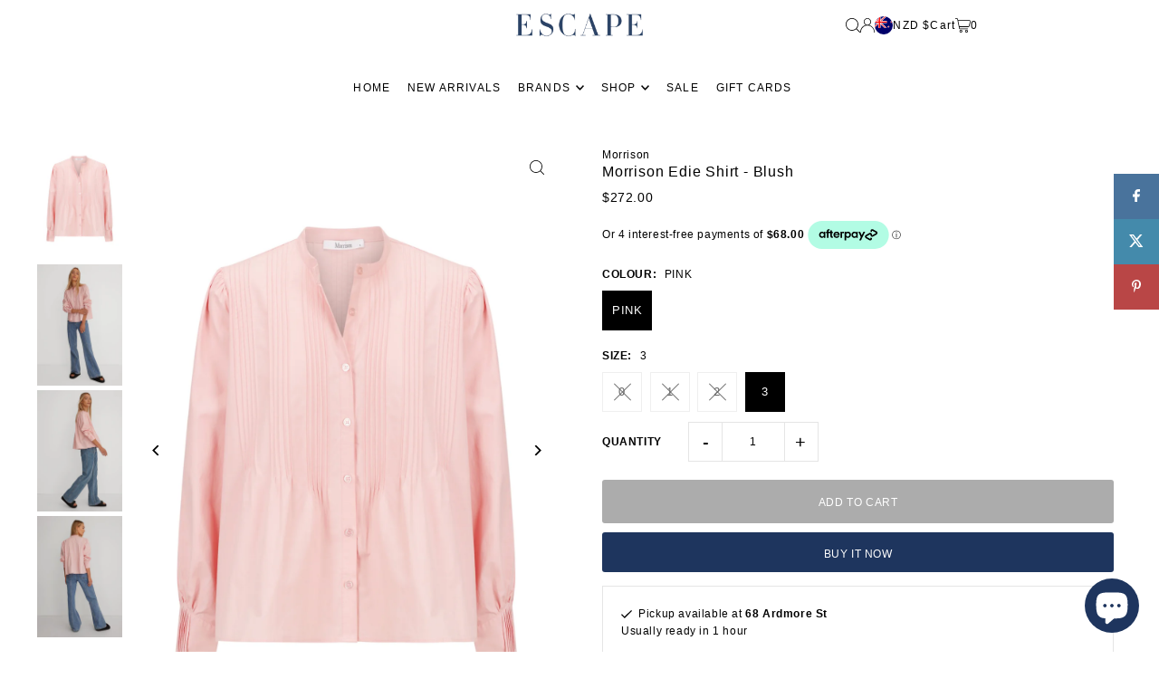

--- FILE ---
content_type: text/css
request_url: https://escapeclothing.co.nz/cdn/shop/t/47/assets/component-disclosures.css?v=21958065035276563141729198149
body_size: -216
content:
.disclosure__toggle{white-space:nowrap;margin:0;padding:0;border-radius:unset!important;height:unset!important;line-height:unset!important;display:flex;flex-wrap:nowrap;justify-content:space-around;align-items:center;letter-spacing:var(--nav-spacing);font-family:var(--nav-family);font-weight:var(--nav-weight);font-style:var(--nav-style);font-size:var(--nav-size)!important}button.disclosure__toggle[aria-controls=lang-list]{text-transform:capitalize}.disclosure-list{padding:15px 0;position:absolute;right:0;display:none;border-radius:2px;z-index:6;text-align:left;list-style:none;background:var(--background);border:1px solid var(--dotted-color)}.disclosure-list--visible{display:block}ul.disclosure--ul{list-style:none;max-height:300px;overflow-y:auto;margin:0!important;line-height:1}.disclosure-list__item{white-space:nowrap;padding:5px 15px 10px!important;text-align:left;width:100%}.disclosure-list__option{text-transform:capitalize;color:var(--text-color)!important;display:flex!important;flex-direction:row;align-items:center;justify-content:flex-start;gap:5px}.disclosure-list__option:focus,.disclosure-list__option:hover,.disclosure-list__item--current .disclosure-list__option,.disclosure-list__option{color:rgb(var(--text-color) / .7)}.disclosure-list__item--current .disclosure-list__option{font-weight:700}.disclosure-list__option span.localization-form__currency{font-size:var(--font-size-sm);opacity:.7}span.country--flag{display:flex;height:20px;width:20px;flex-basis:20px;border-radius:50%;overflow:hidden}.disclosure__toggle__flag{flex-basis:20px;height:100%;object-fit:cover}.disclosure__toggle svg{min-width:20px}.disclosure-list__item span.country--flag{margin-right:5px}button.localization-form__noscript-btn{height:48px;line-height:48px;border:1px solid #ccc;border-left:0;padding-left:10px;padding-right:10px}#HeaderCountryFormNoScript{display:flex;justify-content:center}
/*# sourceMappingURL=/cdn/shop/t/47/assets/component-disclosures.css.map?v=21958065035276563141729198149 */
